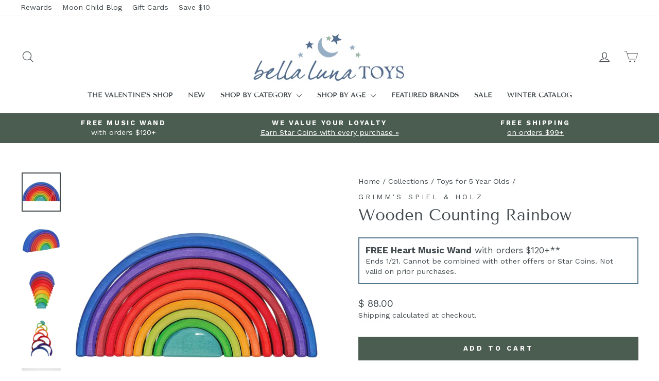

--- FILE ---
content_type: text/javascript; charset=utf-8
request_url: https://www.bellalunatoys.com/collections/waldorf-toys-for-5-year-olds/products/grimms-counting-wooden-rainbow.js
body_size: 722
content:
{"id":6577946820654,"title":"Wooden Counting Rainbow","handle":"grimms-counting-wooden-rainbow","description":"\u003cp\u003eA new wooden stacking rainbow from the magical world of \u003cstrong\u003eGrimm's Spiel \u0026amp; Holz \u003c\/strong\u003eof Germany, the 10-piece \u003cstrong\u003eCounting Rainbow Wooden Tunnel \u003c\/strong\u003eis a wonderful addition for open-ended play.\u003cbr\u003e\u003c\/p\u003e\n\u003cp\u003eAn incredibly versatile toy, this 10-piece set can be used as a stacking and nesting toy. Use the pieces to practice counting, stacking, to build a tunnel for cars, houses for dolls, a cozy hideaway for fairies or gnomes, and so much more!\u003c\/p\u003e\n\u003cp\u003eThe 10 rainbow-colored arcs have been created from a single tree trunk, and dyed with child-safe water-based dyes which let the natural grain of the alder wood show through.\u003cbr data-mce-fragment=\"1\"\u003e\u003cbr data-mce-fragment=\"1\"\u003eSafety-tested to conform to the strictest US and EU standards for children's toys.\u003c\/p\u003e\n\u003cp\u003e\u003cem\u003e\u003cstrong\u003eAn Important Note About Grimm's Wooden Toys:\u003c\/strong\u003e\u003c\/em\u003e Wood is a natural material and as such, has various unique markings. Variations in wood grain, color, knots, texture or dye transfer are all natural occurrences in these hand-stained wooden products. These unique variations and markings are proof of quality, not defects. Enjoy the markings that make your Grimm’s toy unique!\u003c\/p\u003e","published_at":"2023-05-01T00:41:21-04:00","created_at":"2021-06-07T15:13:35-04:00","vendor":"Grimm's Spiel \u0026 Holz","type":"Blocks \u0026 Building","tags":["12-24 Months","2 Years","3 Years","4 Years","5 Years","6 Years","Back to School","birthday gifts","Fall Sale","FallSale10","Grimm's Spiel \u0026 Holz","Grimms","Grin Fall Costume Campaign","Grin Waldorf Toys Campaign","Handmade Toys","Pretend Play","Rainbow","Rainbow Tunnels","SAFETY-ASTM","SAFETY-EN71","STEM","Summer Sale","Waldorf Inspired","Waldorf Toys","WOOD15","Wooden Blocks","Wooden Toys"],"price":8800,"price_min":8800,"price_max":8800,"available":true,"price_varies":false,"compare_at_price":null,"compare_at_price_min":0,"compare_at_price_max":0,"compare_at_price_varies":false,"variants":[{"id":39363248816174,"title":"Default Title","option1":"Default Title","option2":null,"option3":null,"sku":"GR-10707","requires_shipping":true,"taxable":true,"featured_image":null,"available":true,"name":"Wooden Counting Rainbow","public_title":null,"options":["Default Title"],"price":8800,"weight":1247,"compare_at_price":null,"inventory_quantity":78,"inventory_management":"shopify","inventory_policy":"deny","barcode":"4048565107075","quantity_rule":{"min":1,"max":null,"increment":1},"quantity_price_breaks":[],"requires_selling_plan":false,"selling_plan_allocations":[]}],"images":["\/\/cdn.shopify.com\/s\/files\/1\/1114\/2810\/products\/grimms-counting-rainbow.jpg?v=1663827196","\/\/cdn.shopify.com\/s\/files\/1\/1114\/2810\/products\/grimms-wooden-counting-rainbow.jpg?v=1663827197","\/\/cdn.shopify.com\/s\/files\/1\/1114\/2810\/products\/grimms-10-piece-rainbow.jpg?v=1663827199","\/\/cdn.shopify.com\/s\/files\/1\/1114\/2810\/products\/grimms-counting-rainbow-stack.jpg?v=1663827201","\/\/cdn.shopify.com\/s\/files\/1\/1114\/2810\/products\/grimms-counting-rainbow-10piece.jpg?v=1663827204"],"featured_image":"\/\/cdn.shopify.com\/s\/files\/1\/1114\/2810\/products\/grimms-counting-rainbow.jpg?v=1663827196","options":[{"name":"Title","position":1,"values":["Default Title"]}],"url":"\/products\/grimms-counting-wooden-rainbow","media":[{"alt":"Grimm's Spiel \u0026 Holz - 10 Piece Counting Rainbow - Sunset Colors - Bella Luna Toys","id":20483475963950,"position":1,"preview_image":{"aspect_ratio":1.0,"height":1200,"width":1200,"src":"https:\/\/cdn.shopify.com\/s\/files\/1\/1114\/2810\/products\/grimms-counting-rainbow.jpg?v=1663827196"},"aspect_ratio":1.0,"height":1200,"media_type":"image","src":"https:\/\/cdn.shopify.com\/s\/files\/1\/1114\/2810\/products\/grimms-counting-rainbow.jpg?v=1663827196","width":1200},{"alt":"Grimm's Spiel \u0026 Holz - 10 Piece Counting Rainbow - Side - Bella Luna Toys","id":20483475996718,"position":2,"preview_image":{"aspect_ratio":1.0,"height":1200,"width":1200,"src":"https:\/\/cdn.shopify.com\/s\/files\/1\/1114\/2810\/products\/grimms-wooden-counting-rainbow.jpg?v=1663827197"},"aspect_ratio":1.0,"height":1200,"media_type":"image","src":"https:\/\/cdn.shopify.com\/s\/files\/1\/1114\/2810\/products\/grimms-wooden-counting-rainbow.jpg?v=1663827197","width":1200},{"alt":"Grimm's Spiel \u0026 Holz - 10 Piece Counting Rainbow Tunnel - Bella Luna Toys","id":20483475865646,"position":3,"preview_image":{"aspect_ratio":1.0,"height":1200,"width":1200,"src":"https:\/\/cdn.shopify.com\/s\/files\/1\/1114\/2810\/products\/grimms-10-piece-rainbow.jpg?v=1663827199"},"aspect_ratio":1.0,"height":1200,"media_type":"image","src":"https:\/\/cdn.shopify.com\/s\/files\/1\/1114\/2810\/products\/grimms-10-piece-rainbow.jpg?v=1663827199","width":1200},{"alt":"Grimm's Spiel \u0026 Holz - 10 Piece Counting Rainbow  Stack - Bella Luna Toys","id":20483475931182,"position":4,"preview_image":{"aspect_ratio":1.0,"height":1200,"width":1200,"src":"https:\/\/cdn.shopify.com\/s\/files\/1\/1114\/2810\/products\/grimms-counting-rainbow-stack.jpg?v=1663827201"},"aspect_ratio":1.0,"height":1200,"media_type":"image","src":"https:\/\/cdn.shopify.com\/s\/files\/1\/1114\/2810\/products\/grimms-counting-rainbow-stack.jpg?v=1663827201","width":1200},{"alt":"Grimm's Spiel \u0026 Holz - 10 Piece Counting Rainbow - Bella Luna Toys","id":20483475898414,"position":5,"preview_image":{"aspect_ratio":1.0,"height":1200,"width":1200,"src":"https:\/\/cdn.shopify.com\/s\/files\/1\/1114\/2810\/products\/grimms-counting-rainbow-10piece.jpg?v=1663827204"},"aspect_ratio":1.0,"height":1200,"media_type":"image","src":"https:\/\/cdn.shopify.com\/s\/files\/1\/1114\/2810\/products\/grimms-counting-rainbow-10piece.jpg?v=1663827204","width":1200}],"requires_selling_plan":false,"selling_plan_groups":[]}

--- FILE ---
content_type: text/json
request_url: https://conf.config-security.com/model
body_size: 84
content:
{"title":"recommendation AI model (keras)","structure":"release_id=0x43:3d:3e:37:5a:67:22:59:49:62:75:28:63:4b:57:24:70:7b:7f:4d:3d:63:57:6e:49:32:79:5e:44;keras;oaxesb26j9fjb7suop0383hzgmuqh57kqaot3l231iml4fhhhcxs1i872se7pg5c3l83gbww","weights":"../weights/433d3e37.h5","biases":"../biases/433d3e37.h5"}